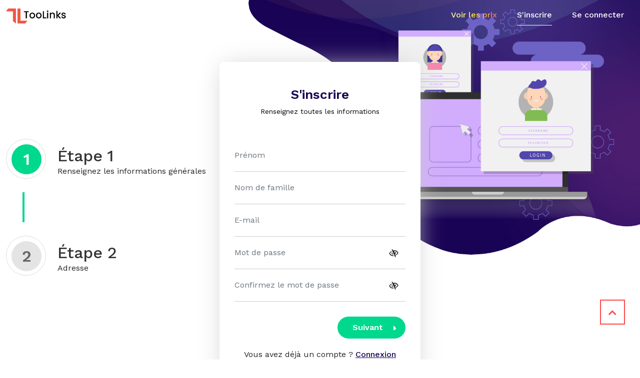

--- FILE ---
content_type: text/html; charset=UTF-8
request_url: https://www.toolinks.fr/register
body_size: 3271
content:

<!DOCTYPE html>
<html lang="fr">
<head>
    <title>:: TooLinks : Découvrez le Netlinking autrement ::     S&#039;inscrire
</title>
    <meta http-equiv="Content-Type" content="text/html; charset=utf-8" />
    <meta name="viewport" content="width=device-width, initial-scale=1.0" />
    <meta http-equiv="X-UA-Compatible" content="ie=edge" />
    <meta name="description" content="Pour votre netlinking, TooLinks vous propose de publier sur un catalogue riche de plusieurs centaines de blogs.">
    <meta name="keywords" content="TooLinks.fr">

    <!-- Google Tag Manager -->
    <script>(function(w,d,s,l,i){w[l]=w[l]||[];w[l].push({'gtm.start':
                new Date().getTime(),event:'gtm.js'});var f=d.getElementsByTagName(s)[0],
            j=d.createElement(s),dl=l!='dataLayer'?'&l='+l:'';j.async=true;j.src=
            'https://www.googletagmanager.com/gtm.js?id='+i+dl;f.parentNode.insertBefore(j,f);
        })(window,document,'script','dataLayer','GTM-5NMTM64');</script>
    <!-- End Google Tag Manager -->

    
    <link rel="icon" href="/fav.png" type="image/x-icon"/>
    <link rel="preconnect" href="https://fonts.gstatic.com">
    <link href="https://fonts.googleapis.com/css2?family=Work+Sans:wght@300;400;500;600;800&display=swap" rel="stylesheet">

    <link rel="stylesheet" href="https://use.fontawesome.com/releases/v5.6.3/css/all.css">
    <link rel="stylesheet" href="/css/bootstrap.css">
    <link rel="stylesheet" href="/css/owl.carousel.css">
    <link rel="stylesheet" href="/css/owl.theme.default.css">
    <link rel="stylesheet" href="/css/main.css">
    <link rel="stylesheet" href="/css/animate.css">
    <link rel="stylesheet" href="/css/responsive.css">

    
    </head>
<body>
    <!-- Google Tag Manager (noscript) -->
    <noscript><iframe src="https://www.googletagmanager.com/ns.html?id=GTM-5NMTM64"
                      height="0" width="0" style="display:none;visibility:hidden"></iframe></noscript>
    <!-- End Google Tag Manager (noscript) -->


    
    

<nav class="navbar navbar-expand-lg navbar-light">
    <div class="container">
        <div class="logo">
            <a class="navbar-brand" href="/"><img src="/images/logo.png" alt="logo" class="img-fluid"></a>
        </div>

        <button class="navbar-toggler" type="button" data-bs-toggle="collapse" data-bs-target="#navbarfix" aria-controls="navbarfix" aria-expanded="false" aria-label="Toggle navigation">
            <span class="navbar-toggler-icon"></span>
        </button>


        <div class="collapse navbar-collapse" id="navbarfix">
            <ul class="navbar-nav ms-auto">
                                

                                    <li class="nav-item">
                        <a class="nav-link  plans-prices-top-btn  "
                                             href="/plans-prix">
                            Voir les prix
                        </a>
                    </li>
                
                                    <li class="nav-item"><a class="nav-link  active "
                                             href="/register">
                            S&#039;inscrire</a></li>
                
                                    <li class="nav-item"><a class="nav-link "
                                              href="/login">
                            Se connecter</a></li>
                            </ul>
        </div>
    </div>
</nav>

            
    
    <section class="pargon-banner pxm "     style="background: url('/images/register.jpg')no-repeat;background-size:65%;background-position: right top;"




 >
        <div class="container">
                <div class="row align-items-center">
        <div class="col-md-12 col-xl-4">

            <div class="left-tab">
                <div class="left-area">
                    <div class="box active-step">
                        <p>1</p>
                    </div>
                </div>
                <div class="right-area">
                    <div class="box">
                        <h2>Étape 1</h2>
                        <p>Renseignez les informations générales</p>
                    </div>
                </div>
            </div>
            <div class="line"></div>

            <div class="left-tab div-n">
                <div class="left-area">
                    <div class="box ">
                        <p>2</p>
                    </div>
                </div>
                <div class="right-area">
                    <div class="box">
                        <h2>Étape 2</h2>
                        <p>Adresse</p>
                    </div>
                </div>
            </div>


        </div>

        <div class="col-md-12 col-xl-4">
            <div class="register-pro">
                <h3>S&#039;inscrire</h3>
                <p>Renseignez toutes les informations</p>

                
                <form name="registration_form" method="post" action="/register" class="forgot-password">
                                            <div class="form-group">
                            <input type="text" id="registration_form_firstName" name="registration_form[firstName]" required="required" class="form-control inputds" placeholder="Prénom" />
                            
                        </div>
                        <div class="form-group">
                            <input type="text" id="registration_form_secondName" name="registration_form[secondName]" class="form-control inputds" placeholder="Nom de famille" />
                            
                        </div>
                        <div class="form-group">
                            <input type="email" id="registration_form_email" name="registration_form[email]" required="required" class="form-control inputds" placeholder="E-mail" />
                            
                        </div>
                        <div class="form-group password-group">
                            <i class="far fa-eye fa-eye-slash eye togglePassword"></i>
                            <input type="password" id="registration_form_password_first" name="registration_form[password][first]" required="required" class="form-control password-eye inputds" placeholder="Mot de passe" />
                        </div>
                        <div class="form-group password-group">
                            <i class="far fa-eye fa-eye-slash eye togglePassword"></i>
                            <input type="password" id="registration_form_password_second" name="registration_form[password][second]" required="required" class="form-control password-eye inputds" placeholder="Confirmez le mot de passe" />
                            
                        </div>
                    
                    





                    

<div class="craue_formflow_buttons craue_formflow_button_count_1">
                        <button class="btn-green"

                                        type="submit" class="craue_formflow_button_last"
                >
                <span class="link">

                    
                        
                    
                    Suivant
                    
                                                                                    </span> <i class="fas fa-sort-up"></i>
                                                    
                    
            </button>
        
            
            
    

</div>

                    <div class="servicestr"> Vous avez déjà un compte ? <a href="/login">Connexion</a> </div>

                <input type="hidden" id="registration_form_flow_registration_instance" name="flow_registration_instance" value="sohiwEN8Ii" /><input type="hidden" id="registration_form_flow_registration_step" name="flow_registration_step" value="1" /><input type="hidden" id="registration_form__token" name="registration_form[_token]" value="36f0a.pFbELtOAd410Rq0UVCHoWXAaZvIvRDc7z8GfWUn1r38.0geOGLLkAOotHNxVAFeiIDd_CMthdg5jl_P3aiSwlyf0EJx0ktBC2RoMlQ" /></form>
            </div>
        </div>

    </div>

        </div>
    </section>

    
    

<footer class="footer pxm" style="background: url('/images/footer-bg.jpg')no-repeat;background-size:cover;">
    <div class="container">

        
        <div class="row ">
            <div class="col-md-6 col-lg-3">
                <div class="footerbox">
                    <h4 class="titlefooter">Contactez-nous</h4>
                    <p>Si vous avez des questions ou besoin d’aide, n’hésitez pas à envoyer un message à notre équipe.</p>
                </div>
            </div>

                            <div class="col-md-6 col-lg-3">
                    <div class="footerbox">
                        <h4 class="titlefooter">À propos de nous</h4>
                        <ul class="footernav">
                                                             <li><a href="https://www.toolinks.fr/blog/about-us">Toolinks</a></li>
                                                             <li><a href="https://www.toolinks.fr/blog/cgu">Conditions générales d&#039;utilisation</a></li>
                                                    </ul>
                    </div>
                </div>
            
                            <div class="col-md-6 col-lg-3">
                    <div class="footerbox">
                        <h4 class="titlefooter">Lire notre FAQ</h4>
                            <ul class="footernav">
                                                                    <li><a href="https://www.toolinks.fr/blog/faq-reponses-questions">FAQ. Réponses aux questions les plus fréquemment posées</a></li>
                                                            </ul>
                    </div>
                </div>
            
            <div class="col-md-12">
                <div class="Toolinks-footer-b">
                    <p>© 2026 TooLinks © Copyright - Tous droits réservés. www.toolinks.fr</p>
                </div>
            </div>
        </div>


    </div>
</footer>    
   <script>

   (function(d, w, c) {
     w.ChatraID = 'wDPSq92HzaRMrdsfc';
     var s = d.createElement('script');
     w[c] = w[c] || function() {
      (w[c].q = w[c].q || []).push(arguments);
     };
     s.async = true;
     s.src = 'https://call.chatra.io/chatra.js';
     if (d.head) d.head.appendChild(s);
   })(document, window, 'Chatra');

          window.ChatraSetup = {
           /* current user’s generated string */
           clientId: 'YTc4ZGI3MGMyYTU1OWNmOTdmMTRjYjIzOTRjMTE4ZGU='
       };
   
  </script>

    <div class="wraperbtnscroll">
        <a href="#" class="scrollup" style="display: inline;"><i class="fas fa-chevron-up"></i></a>
    </div>

    <!--js Lib-->
    <script src="//ajax.googleapis.com/ajax/libs/jquery/3.4.1/jquery.min.js"></script>

    <script src="/js/bootstrap.js" type="text/javascript"></script>
    <script src="/js/owl.carousel.js" type="text/javascript"></script>
    <script src="/js/wow.js" type="text/javascript"></script>
    <script src="/js/custom.js" type="text/javascript"></script>
    <script src="/js/bootstrap.min.js"></script>

        <script>
        $(document).ready(function(){

           
                            // password-eyes
                $('.togglePassword').on('click',function (e) {
                    let password = $(this).parent().find('.password-eye').eq(0);
                    const type = $(password).attr('type') === 'password' ? 'text' : 'password';
                    $(password).attr('type', type);
                    this.classList.toggle('fa-eye-slash');
                });
            
            

        });
    </script>

    </body>
</html>


--- FILE ---
content_type: text/css
request_url: https://www.toolinks.fr/css/owl.theme.default.css
body_size: 747
content:
/**
 * Owl Carousel v2.3.4
 * Copyright 2013-2018 David Deutsch
 * Licensed under: SEE LICENSE IN https://github.com/OwlCarousel2/OwlCarousel2/blob/master/LICENSE
 */
/*
 *  Default theme - Owl Carousel CSS File
 */
.owl-theme .owl-nav {
  margin-top: 10px;
  text-align: center;
  -webkit-tap-highlight-color: transparent; }
  .owl-theme .owl-nav [class*='owl-'] {
    color: #FFF;
    font-size: 14px;
    margin: 5px;
    padding: 4px 7px;
    background: #D6D6D6;
    display: inline-block;
    cursor: pointer;
    border-radius: 3px; }
    .owl-theme .owl-nav [class*='owl-']:hover {
      background: #869791;
      color: #FFF;
      text-decoration: none; }
  .owl-theme .owl-nav .disabled {
    opacity: 0.5;
    cursor: default; }

.owl-theme .owl-nav.disabled + .owl-dots {
  margin-top: 10px; }

.owl-theme .owl-dots {
  text-align: center;
  -webkit-tap-highlight-color: transparent;
}
.owl-theme .owl-dots .owl-dot {
  display: inline-block;
  zoom: 1;
  background: transparent;
}
.owl-theme .owl-dots .owl-dot:focus{
outline: none;
border: none;
}
.owl-theme .owl-dots .owl-dot span {
  width:10px;
  height:10px;
  margin: 5px;
  background: #dfdfdf;
  border:2px solid #dfdfdf;
  background: #dfdfdf;
  transition: 0.5s;
  display: block;
  -webkit-backface-visibility: visible;
  transition: opacity 000ms ease;
  border-radius: 999px;
  position: relative; 
}
.owl-theme .owl-dots .owl-dot.active span, .owl-theme .owl-dots .owl-dot:hover span {
  width:10px;
  height: 10px;
  background: #000;
  border:1px solid #000;
}
/*.owl-theme .owl-dots .owl-dot.active span::after, .owl-theme .owl-dots .owl-dot:hover span::after {
    content: '';
    width: 20px;
    height: 20px;
    border-radius: 100%;
    border: 2px solid #008bdc;
    position: absolute;
    top: -6px;
    left: -6px;
    right: 0;
    margin: auto;
    z-index: -1;
}
.owl-theme .owl-dots .owl-dot span::after {
    content: '';
    width: 20px;
    height: 20px;
    border-radius: 100%;
    border: 2px solid #000;
    position: absolute;
    top: -7px;
    left: -7px;
    right: 0;
    margin: auto;
    z-index: -1;
}*/
.owl-theme .owl-dots{
  margin-top: 10px !important;
}


--- FILE ---
content_type: text/css
request_url: https://www.toolinks.fr/css/main.css
body_size: 6606
content:
* {
    margin: 0;
    padding: 0;
    -webkit-box-sizing: border-box;
    -moz-box-sizing: border-box;
    -ms-box-sizing: border-box;
    -o-box-sizing: border-box;
    box-sizing: border-box;
    font-family: 'Work Sans', sans-serif;
    font-style: normal;
    font-weight: 400;
}

html{
    scroll-behavior: smooth;
    font-size: 100%;
    /*zoom: 90%;*/
    /** TODO Implement for FF **/
    /*-moz-transform: scale(0.85);*/
    /*-moz-transform-origin: top center;*/
}
a {
    text-decoration: none;
    -webkit-transition: all .5s ease-in-out;
    -moz-transition: all .5s ease-in-out;
    -o-transition: all .5s ease-in-out;
    transition: all .5s ease-in-out;
}
:focus {
    outline: -webkit-focus-ring-color auto 0px;
}
.btn-info{
    color: #ffffff;
}
.animatedParent {
    overflow: hidden;
}
a:hover {
    text-decoration: none;
}

h1, h2, h3, h4, h5, h6 {
    margin: 0;
    font-family: 'Work Sans', sans-serif;
    font-weight: 800;
    font-style: normal;
    padding: 1rem 0;
}

p {
    margin: 0;
    font-family: 'Work Sans', sans-serif;
    font-style: normal;
    font-weight: 400;
    padding-top:1rem;
}

ul {
    margin: 0;
    padding: 0;
    list-style: none;}

ul li {
    margin: 0;
    padding: 0;
    font-family: 'Work Sans', sans-serif;
    font-style: normal;
    outline: none;
    border: none;
}
ul li:focus{
  outline: none;
  border: none;
}
.pxm{
  padding: 4rem 0px;
}

span{
    font-family: 'Work Sans', sans-serif;
}
.sticky-header {
    position: fixed !important;
    padding:15px 0 !important;
    top: 0 !important;
    z-index: 999 !important;
    width: 100% !important;
    left: 0 !important;
    right: 0 !important;
    margin: auto !important;
    background: linear-gradient(to right, #fff 50%, #31175e 50%) !important;
    border: none !important;

}

@keyframes transi {
  0% {
    opacity: 0;
  }
  100% {
    opacity: 1;
  }
}


ul.navbar-nav li ul.dropdown-menu li
{
    padding-left: 0 !important;
    padding-right: 0 !important;
}

/***************Navbar Header*****************/
.logo{
    width: 120px;
}

.logo a{
    text-transform: uppercase;
    font-size: 21px;
    padding: 10px 0;
    color: #fff;
    font-weight: bold;
}
.logo small {
    white-space: nowrap;
    font-size: 11px;
}
.navbar-light{
    background: #0000;
    position: fixed;
    width: 100%;
    z-index: 9;
    padding: 0;
     -webkit-transition: all 0.5s ease-in-out;
    -moz-transition: all 0.5s ease-in-out;
    -o-transition: all 0.5s ease-in-out;
    transition: all 0.5s ease-in-out;
}
.navbar-expand-lg .navbar-nav .nav-item {
    padding: 0;
}
.navbar-expand-lg .navbar-nav .nav-link {
    margin:10px 20px;
    color: #fff;
    font-size:16px;
    font-weight: 500; padding-right:0px; padding-left:0px;
}
.navbar-light .navbar-nav .nav-link:hover, .navbar-light .navbar-nav .nav-link:focus {
   color: #fff;
   border-bottom:1px solid #fff;
   text-decoration:none;
   transition: 0.75s;
   opacity: 0.9;
}
.navbar-light .navbar-nav .show > .nav-link, .navbar-light .navbar-nav .active > .nav-link, .navbar-light .navbar-nav .nav-link.show, .navbar-light .navbar-nav .nav-link.active {
    color: #fff; border-bottom:1px solid #fff; text-decoration:none;
    opacity: 1;
}
.language .btn-secondary, .language .btn-secondary:hover {
    background-color: transparent !important;
    color: #180354 !important;
    font-weight: 600;
    border: 1px #180354 solid;
    margin: 0px 0px 0px 25px;
}

.navbar-light .language .dropdown-menu{
    background:#f6f6f6;
    padding: 0;
    border-radius: 0;
}

.navbar-light .language .dropdown-menu .dropdown-item{
    color: #180354 !important;
    font-weight: 600;
    font-size: 16px;
}

.dropdown-menu {
    background:#f6f6f6;
    padding: 0;
    border-radius: 0;
}
.navbar-light .dropdown-menu .dropdown-item{
    color: #fff;
    font-weight: 500;
    padding: 10px;
    font-size: 26px;
}
.navbar-light .dropdown-menu .dropdown-item:last-child{border: none;}
.navbar-light .nav-item .dropdown-menu .dropdown-item.active,
.navbar-light .dropdown-menu .dropdown-item:hover,
.navbar-light .dropdown-menu .dropdown-item:focus {
    color: #fff !important;
    text-decoration: none;
    background-color: #e60000;
}
.dropdown-toggle::after {
    color: #ff9933;
    border: 0 !important;
    border-top: 0em solid;
    margin-top: 0;
    position: relative;
    top: 0;
    vertical-align: 0;
    font-size: 15px;
}
button:focus {
    outline: 0px dotted;
    outline: 0px auto -webkit-focus-ring-color;
}

.plans-prices-top-btn
{
    /*text-transform: uppercase;*/
    background-image: linear-gradient(
            -225deg,
            #FFFFFF 0%,
            #FFF434 29%,
            #ff1361 67%,
            #ffffff 100%
    );
    background-size: auto auto;
    background-clip: border-box;
    background-size: 200% auto;
    color: #fff;
    background-clip: text;
    text-fill-color: transparent;
    -webkit-background-clip: text;
    -webkit-text-fill-color: transparent;
    animation: textclip 2s linear infinite;
    display: inline-block;
    font-size: 190px;
}

@keyframes textclip {
    to {
        background-position: 200% center;
    }
}

/** HomePage Demo **/
.demo-homepage-modal .modal-header{
    color: #f15945;
    padding: 0px 1rem;
}
.demo-homepage-modal .modal-header h5{
    font-size: 1.5rem;
}
.demo-homepage-modal .bootbox-close-button{
    background: transparent;
    border: none;
    font-size: 1.5rem;
}
/**********************/
.banner-content h4{
    color: #180354;
    font-size: 30px;
    padding-bottom: 0;
    font-weight: 600;
    letter-spacing: 3px;
}
.banner-content h1{
    color: #f15945;
    font-size: 50px;
    padding-top: 0;
    line-height: 60px;
}
.banner-content p{
    color: #050505;
    font-size: 16px;
    padding-top: 0;
}
.info-pro{
    width: 100%;
    margin-top: 150px;
    background: #fff;
    box-shadow: 0px 0px 49px -10px #ccc;
    padding: 50px 30px;
    border-radius: 9px;
    text-align: center;
}
.info-pro h3{
    font-size: 36px;
    color: #180354;
    padding: 0;
    font-weight: 600;
}
.info-pro p{
    font-size: 18px;
    color: #050505;
    padding-top: 0;
}
.inputds{
    border: none;
    border-bottom: 1px solid #ccc;
    border-radius: 0;
    font-size: 16px;
    padding:20px 20px 20px 0;
    height: auto;
}
.form-row {
    display: flex;
    flex-wrap: wrap;
    margin-right: -5px;
    margin-left: -5px;
}
.form-row > [class*="col-"] {
    padding-right: 5px;
    padding-left: 5px;
}
.form-search {
    margin-bottom: 30px !important;
}
.form-search .reset-filter-button,
.form-search .appliquerfilter-button {
    border: none;
}
table.dataTable.user-blogs-table .sorting {
    padding: 0 0 0 15px;
}
table.dataTable.user-blogs-table .sorting::after {
    display: none;
}
table.dataTable.user-blogs-table .sorting a {
    display: block;
    padding: 15px 0;
    font-weight: 600;
    font-size: 14px;
    color: #000;
    white-space: nowrap;
}
table.dataTable.user-blogs-table .sorting a::after {
    position: relative;
    display: inline-block;
    margin: 0 0 0 5px;
    vertical-align: middle;
    font-family: 'GLYPHICONS Halflings';
    color: #000;
    font-size: 14px;
    opacity: 1;
    content: "\e150";
}
table.dataTable.user-blogs-table .sorting a span,
table.dataTable.user-blogs-table .sorting a i {
    display: none !important;
    float: none !important;
}
table.dataTable.user-blogs-table .sorting a.asc::after {
    content: "\e155";
}
table.dataTable.user-blogs-table .sorting a.desc::after {
    content: "\e156";
}
/*.form-search .select2.select2-container {*/
/*    display: block;*/
/*    width: 100%;*/
/*    padding: 0.375rem 0.75rem;*/
/*    font-size: 1rem;*/
/*    font-weight: 400;*/
/*    line-height: 1.5;*/
/*    color: #212529;*/
/*    background-color: #fff;*/
/*    background-clip: padding-box;*/
/*    border: 1px solid #ced4da;*/
/*    -webkit-appearance: none;*/
/*    -moz-appearance: none;*/
/*    appearance: none;*/
/*    border-radius: 0.25rem;*/
/*    transition: border-color 0.15s ease-in-out, box-shadow 0.15s ease-in-out;*/
/*}*/
/*.form-search .select2.select2-container.select2-container--default .select2-selection--single {*/
/*    height: auto;*/
/*    background: transparent;*/
/*    border: none;*/
/*    font-size: 16px;*/
/*    line-height: 24px;*/
/*}*/
/*.form-search .select2.select2-container.select2-container--default .select2-selection--single .select2-selection__arrow {*/
/*    height: 24px;*/
/*    margin-top: -12px;*/
/*    top: 50%;*/
/*}*/
/*.form-search .select2.select2-container.select2-container--default .select2-selection--single .select2-selection__rendered {*/
/*    padding: 0;*/
/*    line-height: 24px;*/
/*}*/
/*.form-search .select2.select2-container.select2-container--default .selection {*/
/*    line-height: 1px;*/
/*}*/
/*.form-search .select2.select2-container.select2-container--default .select2-selection--multiple {*/
/*    background: transparent;*/
/*    border: none;*/
/*    min-height: 24px;*/
/*    font-size: 16px;*/
/*}*/
/*.form-search .select2.select2-container.select2-container--default .select2-selection--multiple ul {*/
/*    display: flex;*/
/*    gap: 5px;*/
/*    align-items: flex-start;*/
/*}*/
/*.form-search .select2.select2-container.select2-container--default .select2-selection--multiple ul li:not(.select2-selection__choice) {*/
/*    border: none;*/
/*    padding: 0;*/
/*    background: transparent;*/
/*    color: inherit;*/
/*    margin: 0;*/
/*    border-top-right-radius: 0;*/
/*    border-bottom-right-radius: 0;*/
/*    display: block;*/
/*    font-size: inherit;*/
/*    line-height: 24px;*/
/*}*/
/*.form-search .select2.select2-container.select2-container--default .select2-selection--multiple .select2-selection__choice {*/
/*    margin: 0;*/
/*    border: none;*/
/*    color: #000;*/
/*    line-height: 24px;*/
/*}*/
/*.form-search .select2.select2-container.select2-container--default .select2-search__field {*/
/*    margin: 0;*/
/*}*/
.form-control:focus {
    color: #000;
    background-color: #fff;
    border-color: #ccc;
    outline: 0;
    box-shadow: 0 0 0 0rem #0000;
}
.btn-green{
    border: none;
    color: #fff;
    font-weight: 600;
    background: #00d88e;
    font-size: 16px;
    padding: 10px 60px;
    display: inline-block;
    border-radius: 999px;
    margin-top: 30px;
    transition: ease-in-out 0.3s;
}
.btn-green:hover{
    box-shadow: 0px 3px 15px -5px #00d88e;
}
.btn-green i{
    transform: rotate(90deg);
    position: relative;
    left: 36px;
}

.btn-red{
    border: none;
    color: #fff;
    font-weight: 600;
     font-size: 18px;
    padding: 10px 60px;
    background: #fd4a4a;
    box-shadow: 0px 0px 49px -10px #fd4a4a;
    display: inline-block;
    border-radius: 999px;
    margin-top: 30px;
}
.btn-red i{
    transform: rotate(90deg);
    position: relative;
    left: 36px;
}

.servicestr{
    padding-top: 20px !important;
}
/***************************/
.wraper-nationwide{
    background: url('../images/bg-1.jpg')no-repeat;
    background-size: 36%;
    background-position: left top;
}
.grid{
    display:flex;
    justify-content: space-between;
    align-items: center;
}
.software-sl{
    width: 220px;
    background: #fff;
    padding:40px 20px;
    text-align: center;
    border-radius: 15px;
    position: relative;
    box-shadow: 0px 0px 49px -10px #ccc;
    margin:50px 10px;
}
.software-sl h4{
    font-size: 18px;
    font-weight:600;
    color: #180354;
}
.btn-links{
   position: absolute;
   bottom: 0;
   right: -17px;
}
.btn-links a{
    width: 40px;
    height: 40px;
    line-height: 40px;
    text-align: center;
    font-size: 18px;
    color: #fff;
    background: #f55641;
    display: inline-block;
    border-radius: 999px;
    position: relative;
    z-index: 2;
}
.btn-links::after{
    content: "";
    width: 50px;
    height: 58px;
    background: url(../images/btn-effects.png)no-repeat;
    background-size: 17px;
    position: absolute;
    top: -7px;
    left: -5px;
}
.rightbx .software-sl:nth-of-type(1) .btn-links::after{
    transform: rotate(-90deg);
    top: -9px;
    left: -4px;
}
.rightbx .software-sl:nth-of-type(2) .btn-links::after{
    transform: rotate(180deg);
    top: -9px;
}

.sl-soft p{
    color: #999999;
    font-size: 20px;
    font-weight: 600;
}
.sl-soft h2{
    color: #180354;
    font-size: 32px;
    font-weight: 580;
}
.sl-soft h4{
    /*color: #180354;*/
    font-size:20px;
    color: #000000;
    position: relative;
    font-weight: normal;
    font-family: "Helvetica Neue", Helvetica, Arial, sans-serif;
}
.sl-soft h4::after{
    display: none;
    content: "";
    width: 131px;
    height: 2px;
    background: #f55641;
    position: absolute;
    top: 32px;
    margin-left: 20px;
}
/****************************/
.digital-markets p{
    color: #fff;
    font-size: 16px;
}
.digital-markets h2{
    color: #fff;
    font-size: 32px;
    font-weight: 580;
}
.btn-box a{
    border: none;
    color: #fff;
    font-weight: 600;
    font-size: 16px;
    padding: 10px 60px;
    display: inline-block;
    border-radius: 999px;
    margin-top: 30px;
}
.btn-box a.red{
    background: #fd4a4a;
    transition: 0.5s;
}
.wraper-digital-ma .btn-box a.red:hover{
    box-shadow: 0px 0px 39px -10px #FFFFFF;
}
.btn-box a.blue{
   background: #00d88e;
   cursor: pointer;
   box-shadow: 0px 0px 19px -10px #00d88e;
   transition: 0.5s;
}
.btn-box a.blue:hover{
   box-shadow: 0px 0px 39px -10px #00d88e;
}
.wraper-digital-ma .btn-box a.blue:hover{
    box-shadow: 0px 0px 49px -10px #FFFFFF;
}
.btn-box a i {
    transform: rotate(90deg);
    position: relative;
    left: 36px;
}
/******************/
.wraper-digital-ma{
    padding-top: 150px;
}
.marketing-services{
    width: 100%;
    border: 2px solid #f55641;
    padding:30px;
    border-radius: 9px;
    margin-top: 50px;
}
.marketing-services:hover{
    border-color: #fff;
    background: linear-gradient(to bottom, #390d53, #de404b);
}
.marketing-services:hover img{
    filter: brightness(0) invert(1);
}
.marketing-services:hover h4,
.marketing-services:hover p{
    color: #fff;
}
.marketing-services:hover a{
    color: #fff;
}
.marketing-services:hover i{
    background: #fff;
    border-color: #fff;
}
.marketing-services:hover .icon-services:after{
    background: #fff;
}
.marketing-services .icon-services{
    min-height: 108px;
}
.icon-services{
    position: relative;
}
.icon-services:after{
    content: "";
    width: 120px;
    height: 2px;
    background: #f55641;
    position: absolute;
    top: 45px;
    right: 0;
}
.marketing-services h4{
    color: #fd4a4a;
    font-size: 19px;
}
.marketing-services p{
    color: #fd4a4a;
    font-size: 16px;
    font-weight:400;
    min-height: 112px;
}
.marketing-services a{
    color: #fd4a4a;
    font-size: 14px;
    margin-top: 20px;
    display: inline-block;
}
.marketing-services i{
    color: #fd4a4a;
    font-size: 18px;
    width: 40px;
    height: 40px;
    line-height: 35px;
    text-align: center;
    border: 2px solid;
    border-radius: 999px;
}
.contactusp p{
    color: #fff;
    font-size: 16px;
    font-weight: 600;
    text-align: center;
    padding-top: 30px;
}
.contactusp a{
    font-weight: 600;
    color: #00d88e !important;
}
/*************************/
.essentials-cn p{
    color: #999999;
    font-size:18px;
    font-weight: 600;
}
.essentials-cn h4{
    color: #180354;
    font-size:26px;
}
.guest-cn{
    width: 48%;
}
.icon-pic-text{
    display: flex;
    justify-content: flex-start;
    align-items: center;
}
.icon-pic-text img{
    width: 120px;
}
.icon-pic-text h4{
    font-size:20px;
    color: #180354;
}
.guest-cn p{
    color: #999999;
    font-size: 18px;
    padding-top: 0px;
}
.wraper-line{
    position: relative;
}
.line-drowing{
    position: absolute;
    top: -150px;
}
/*************************/
.wraper-toolinks-Exp{
    margin-top: 220px;
}
.toolinks-cn h4{
    color: #999999;
    font-size:18px;
    font-weight: 600;
}
.toolinks-cn h2{
     color: #180354;
    font-size: 26px;
    padding-top: 0;
}
.toolinks-cn p{
    color: #999999;
    font-size:18px;
    padding-top: 0px;
}
.toolink-grids,
.counter-bx{
    display: flex;
    justify-content: space-between;
    align-content: center;
}
.counter-bx{
    width: 33%;
    margin-top: 50px;
    border-right: 1px solid #ccc;
    padding: 0 19px;
}
.counter-bx:last-child{
    border: none;
}
.cn-ct p{
    color: #180354;
    font-size: 16px;
    font-weight: 500;
    padding: 0;
}
.cn-ct h4{
    color: #180354;
    font-size: 42px;
    padding: 0;
}
.cn-ct{width: 69%;}
.icons{
    width: 45px;
}

/**********************/
.testimoniasl-cn{
    padding-top: 45px;
}
.testimonials p{
    color: #999999;
    font-size: 18px;
}
.testimonials h2{
    color: #180354;
    font-size: 26px;
}
.carousel-clients{
    display: flex;
    justify-content: space-between;
    align-content: flex-start;
    margin-top: 20px;
}
.quote{
    width: 180px;
}
.quote img{
    width: 100%;
}
#testimonials{
    width: 67%;
}
.item-cn p{
    color: #999999;
    font-size: 18px;
    font-weight: 500;
}
.item-cn h4{
    color: #180354;
    font-size: 22px;
    font-weight: 550;
}
.item-cn h4 span{
    color: #999999;
    font-size: 18px;
    display: inherit;
    font-weight: 500;
}
#testimonials .owl-nav{position: absolute;}
#testimonials .owl-next, .owl-prev{background: transparent !important;color: #f77021 !important;font-size: 21px !important;}
#testimonials .owl-next:hover, .owl-prev:hover{color: #f77021;}
/***********************/
.footerlogo{
    margin-top: 200px;
}
.grid-ft{
    display: flex;
    justify-content: space-between;
    align-content: center;
    margin-top: 165px;
}
.toolinks-signup{
    width: 70%;
}
.toolinks-signup h4{
    font-size: 26px;
    color: #fff;
}
.toolinks-signup p{
    color: #fff;
    font-size: 18px;
    margin-top: 0;
}
.signup-btn a{
    border: none;
    color: #fff;
    font-weight: 600;
    font-size: 16px;
    padding: 10px 35px;
    display: inline-block;
    border-radius: 999px;
    margin-top: 30px;
    background: #00d88e;
    transition: 0.5s;
}
.signup-btn a:hover{
    box-shadow: 0px 0px 49px -10px #00d88e;
}
.row.border-top{margin-top: 100px;}
.footerbox{
    margin-top: 85px;
}
.titlefooter{
    font-size: 20px;
    color: #fff;
    font-weight: 600;
}
.footerbox p{
    color: #fff;
    font-size: 14px;
    margin: 0;
    padding-top: 0px;
}
.location a{
    color: #fd4a4a;
    font-size: 18px;
    font-weight: 600;
    display:inline-block;
    padding: 15px 0;
}
.location p{
    opacity: 0.5;
}
.socials-net li{
    display: inline-block;
}
.socials-net li a{
    width: 40px;
    height: 40px;
    line-height: 40px;
    background: #fd4a4a;
    text-align: center;
    border-radius: 999px;
    color: #000;
    margin: 10px;
    display: inline-block;;
}
.footernav li a{
    color: #fff;
    font-size: 16px;
    opacity: 0.5;
    display: inline-block;
    /*padding: 10px 0;*/
}
.footernav li a:hover{
    opacity: 1.0;
    text-decoration: underline;
}
.Toolinks-footer-b{
    margin-top: 40px;
    text-align: center;
}
.Toolinks-footer-b p{
    font-size: 14px;
    margin: 0;
    color: #fff;
    opacity: 0.5;
}
/*forgotpassword*/
.forgot-pro{
    width: 100%;
    margin-top: 150px;
    background: #fff;
    box-shadow: 0px 0px 49px -10px #ccc;
    padding: 50px 30px;
    border-radius: 9px;
    text-align: center;
}

.forgot-pro h3{
    font-size: 26px;
    color: #180354;
    padding: 0;
    font-weight: 570;
}
.forgot-pro p{
   font-size: 14px;
   color: #050505;
   padding-top: 8px;
}
.forgot-pro .forgot-password-block{
    margin-top: 15px;
}
.forgot-pro .captcha_image{
    margin-bottom: 7px;
}
.forgot-pro .error-group-block{
    margin-top: 20px;
}
/**
 Blog
*/
.article-page{
    margin: 100px 0px 0px 0px;
    background: #fff;
    box-shadow: 0px 0px 49px -10px #ccc;
    padding: 50px 30px;
    border-radius: 9px;
    text-align: justify;
}

.article-page h3{
    color : #31175e;
}

.article-page ul{
    list-style: disc;
    padding-left: 2rem;
}


/**
 User Dashboard
 */

.app .app-card.inner-page{
    padding: 34px 30px 24px 30px;
}

.app .app-card.inner-page .form-group{
    margin-bottom: 20px;
}

.dashboard .pargon-banner{
    min-height: 700px;
}

.homepage-pargon{
    padding-bottom: 0px;
}

.homepage-pargon-top{
}

.pargon-banner i{
    font-style: italic;
}

.pargon-banner small{
    font-size: 85%;
}

.dashboard .container .inner-container{
    margin: 150px 0px 0px 0px;
    background: #fff;
    box-shadow: 0px 0px 49px -10px #ccc;
    padding: 50px 30px;
    border-radius: 9px;
    text-align: center;
}

.app-card.inner-page .breadcrumb{
    border-bottom: 1px solid #cfd0d1;
    padding: 0 0 15px 0;
    margin-bottom: 30px;
}

.app-card.inner-page .breadcrumb a{
    color: #4de0ae;
}

.app-card.inner-page .breadcrumb .separator {
    margin: 2px;
}

/** /guest-post-blog-edit/ **/
.modal-backdrop{
    width: 100% !important;
    height: 100% !important;
}
.modal-backdrop-full-page{
    width: 100% !important;
    height: 100% !important;
}

.app-card.inner-page .blog-info{
    margin: 0px 0px 15px 0px;
}
.app-card.inner-page .blog-info .blog-data{
    margin: 0px 0px 5px 0px;
}
.app-card.inner-page .blog-info .blog{
    background: #FD4A4A;
    box-shadow: 0px 0px 2px #fd4a4ab3;
    border-radius: 10px;
    color: #ffffff;
    padding: 2px 7px 2px 7px;
    display: inline-block;
}
.app-card.inner-page .blog-info .remote-url{
    background: #000000;
    border-radius: 10px;
    color: #ffffff;
    padding: 2px 7px 2px 7px;
    display: inline-block;
}
.app-card.inner-page .blog-info .remote-url-link{
   display: inline-block;
   margin-left: 10px;
}
.app-card.inner-page .blog-info .published-at{
    font-style: italic;
}

.app-card.inner-page .blog-info .blog-data.reject-reason span{
    color: #FF0000;
    font-weight: 550;
}

.app-card.inner-page .blog-info .blog-data.reject-reason p{
    padding: 0.5rem;
    border: 1px solid #FF0000;
    border-radius: 5px;
}

.app-card.inner-page .float-post-buttons{
    display: flex;
    align-items: baseline;
    justify-content: end;
}

.app-card.inner-page .btn-update-post{
    /*float: right;*/
    margin-right: 1%;
}

.app-card.inner-page .btn-delete-post {
    float: right;
}

.app-card.inner-page .post-async-block{
    display: flex;
    justify-content: center;
}
.app-card.inner-page .post-async-block span{
    animation: async-status-animation 1.5s steps(24, start) infinite;
    -webkit-animation: async-status-animation 1.5s steps(24, start) infinite;
    opacity: 25%;
    width: 100%;
}
.app-card.inner-page .post-async-block span.publish{color: rgb(168, 52, 191);}
.app-card.inner-page .post-async-block span.update{color: rgb(168, 52, 191);}
.app-card.inner-page .post-async-block span.delete{color: rgb(168, 52, 191);}
.app-card.inner-page .post-async-block span.draft{color: rgb(168, 52, 191);}

.app-card.inner-page #post-async-result{
    font-size: 1rem;
    text-align: center;
}
.app-card.inner-page #post-async-result .success{ color: green;}
.app-card.inner-page #post-async-result .url{
    display: block;
    font-size: 1.1rem;
}
.app-card.inner-page #post-async-result .url a{
    color: #0d6efd;
}
.app-card.inner-page #post-async-result .error{ color: #FF0000;}


/** /guest-post-blogs/ **/

.user-posts-list .specific-blog{
    font-size: 16px;
}


.user-posts-list .header-block{
    display: flex;
    justify-content: space-between;
    align-items: baseline;
}

.user-posts-list .header-block .btn-publish{

}

.user-posts-table td.actions{
    text-align: right;
}

.user-posts-table .btn{
    margin-bottom: 5px;
}
.user-posts-table .btn.btn-info{
    color: #ffffff;
}
.user-posts-table .status{
}
.user-posts-table .status-published,
.user-posts-table .status-scheduled
{
    color: green;
}
.user-posts-table .status-deleted-by-admin{
    color: #FF0000;
}
.user-posts-table .status-scheduled .scheduled-date{
    color: #000000;
    border-bottom: 1px solid #000000;
}
.user-posts-table .status-draft{
    color: #827d7d;
    font-style: italic;
}
.user-posts-table .status-rejected{
    color: #FF0000;
}
.user-posts-table .status.async{
}
.user-posts-table .status.async{
    animation: async-status-animation 1.5s steps(24, start) infinite;
    -webkit-animation: async-status-animation 1.5s steps(24, start) infinite;
    opacity: 50%;
}
.user-posts-table .btn.async-disabled-link,
.guest-post-page .btn.async-disabled-link{
   pointer-events: none;
   color: #ffffff !important;
   cursor: not-allowed;
   opacity: 0.5;
}
.user-posts-list .empty-results{
    text-align: center;
    padding-top: 20px;
    color: #CCCCCC;
}
.userStatusesFilterDropdown,
.userStatusesFilterContainer{
    font-weight: 600;
}
.userStatusesFilterDropdown li{
    font-weight: 600;
}
.userStatusesFilterContainer span,
.userStatusesFilterContainer span span{
    font-weight: 600;
    color: #000000 !important;
}
.user-posts-list .responsive-status-filter{
    margin-bottom: 15px;
    display: none;
}

@keyframes async-status-animation {
    to {
        opacity: 100%;
    }
}
@-webkit-keyframes async-status-animation{
    to {
        opacity: 50%;
    }
}

/** Users' forms **/
.user-info input[type="date"],
           input[type="time"]{
    width: 100%;
}

.user-info .btn.btn-info {
    color: #ffffff;
    margin-bottom: 10px;
}

/*profile*/
.profileinfo-pro{
    width: 100%;
    background: #fff;
    text-align: center;
}
.profileinfo-pro h3{
    font-size: 36px;
    color: #180354;
    padding: 0;
    font-weight: 600;
}
.profileinfo-pro p{
    font-size: 18px;
    color: #050505;
    padding-top: 0;
}
.profile-area{ width:100%; margin:25px 0px 0px 0px; }
.profile-area .profile-pic{ width:100px; height:100px; margin:auto; border:4px solid #fff; box-shadow:0px 0px 12px #ddd; border-radius:100%; }
.profile-area .profile-pic img{ width:100%; height:100px; border-radius:100%;}
.profile-area .profile-success-upload { color: #46eb34;}
.profile-area .upload-picture{ width:118px; margin:auto}
.profile-area .upload-picture label{ font-size:14px;}
.profile-area .delete-btn {color: #fd4a4a;display:inline-block; margin-top: 3px;cursor:pointer;}
.profile-area #profile_file_upload{ margin-top:5px; display:inline-block;}

.edit-form-area{}
.edit-form-area .form-group{ width:50%; float:left; padding-right:35px;}
.no-p{ padding-right:0px !important;}
.edit-form-area .btn-red {padding: 10px 30px;font-size:16px; box-shadow: none; transition: 0.5;}
.edit-form-area .btn-red:hover{
    box-shadow: 0px 3px 22px -5px #fd4a4a;
    color: #ffffff;
}
.edit-form-area .btn-red i{left:6px;}

.edit-form-area .btn-green {padding: 10px 30px;}
.edit-form-area .btn-green i{left:6px;}

/*pick-a-plan-banner*/
.pick-a-plan-banner{ min-height:490px;}
.pick-a-plan-banner .banner-content{ margin-top:45px;}

.plan-area{}
.plan-area .plan-box{width: 100%;
    margin-top:20px;
    background: #fff url(../images/background-image-plan.jpg) no-repeat top center;
    box-shadow: 0px 0px 49px -10px #ccc;
    padding: 50px 30px;
    border-radius: 9px;
    text-align: center;}
.plan-area .plan-box img{}
.plan-area .plan-box h2{ font-weight:500; color:#180354;}
.plan-area .plan-box ul{ margin-bottom:40px;  }
.plan-area .plan-box ul li{ font-size:1.2rem; line-height:36px; text-align:center;}
.plan-area .plan-box ul li a{ padding:10px; color:#666; border-bottom:1px solid #ddd; cursor:pointer}
.plan-area .plan-box ul li a:hover{ background:#00d88e; color:#fff;}
.plan-area .plan-box h3{ margin:0px; padding:0px 0px 10px 0px; color:#180354; font-size:2.5rem;}

.forgot-password{ margin-top:45px;}
.plan-drop-down .dropdown-menu { width: 229px;
    margin: 0px 0px 0px 60px;}

.forgot-password .form-group select{ margin-top:25px; height:40px;}
.forgot-password .form-group .form-date{ margin-top:25px; height:40px; width:100%; border:1px solid #ddd; padding:10px;}
.form-group .form-error{ margin: 10px 0px 10px 0px; color:#FF0000;}
.form-group .form-success{ margin: 10px 0px 10px 0px; color:#00d88e;}

.space-20-right{ margin-right:20px;}

.register-pro{
    width: 100%;
    margin-top:60px;
    background: #fff;
    box-shadow: 0px 0px 49px -10px #ccc;
    padding: 50px 30px;
    border-radius: 9px;
    text-align: center;
}
.register-pro h3{
    font-size: 26px;
    color: #180354;
    padding: 0px 0px 0px 0px;
    font-weight: 600;
}
.register-pro p{
    font-size: 14px;
    color: #050505;
    padding-top: 8px;
}
.register-pro .country-select{
    cursor: pointer;
}
.register-pro .country-select:disabled{
    opacity: 50%;
}
input[type='date']:after {
    color: #000000;
    content: attr(placeholder);
}
.register-pro #register_back_btn i{
    left: 0px;
}
/*.register-pro input[type="date"]::-webkit-calendar-picker-indicator {*/
/*    background: transparent;*/
/*    bottom: 0;*/
/*    color: transparent;*/
/*    cursor: pointer;*/
/*    height: auto;*/
/*    left: 0;*/
/*    position: absolute;*/
/*    right: 0;*/
/*    top: 0;*/
/*    width: auto;*/
/*}*/

.form-group ul li{
   color: #FF0000;
}
.register-pro .agree-terms{
    margin-top: 10px;
}
.register-pro .agree-terms div{
    display:inline-block;
}
.register-pro .servicestr{ padding-top:25px;}

.register-pro .servicestr a{ color:#180354; text-decoration:underline; font-weight:500}
.register-pro .servicestr a:hover{ text-decoration:none}

.register-pro .password-group,
.forgot-pro .password-group{
   position: relative;
}
.register-pro .eye,
.forgot-pro .eye{
   margin-left: -25px;
   cursor: pointer;
   position: absolute;
   left: 100%;
   top: 50%;
   transform: translate(-50%,-50%);
   z-index: 100;
}
.register-pro .craue_formflow_buttons{
  display: flex;
  align-items: center;
  justify-content: space-between;
  flex-direction: row-reverse;
}
.register-pro .btn-green{
  padding: 10px 30px;
}
.register-pro .btn-green i{
  left: 10px;
}
.register-pro .btn-green .link{
   font-weight: 600;
}
.reset-password-form{}
.reset-password-form .errors{margin-top:25px;}

.left-tab { width:100%; display:inline-block}

.left-tab .left-area{ width:80px; float:left; height:80px; border-radius:100%; border:1px solid #ddd; background:#fff; padding:10px;}
.left-tab .left-area .box{ height:60px; width:60px; border-radius:100%;  background:#e4e4e4; color:#666; text-align:center; font-size:2rem;  }
.left-tab .left-area .box p{ margin:0px; padding:0px; line-height:60px;font-weight:600;}
.left-tab .right-area{ width:300px;float:right}
.left-tab .right-area h2 { font-weight:500; color:#333; margin:15px 0px 0px 0px; padding:0px;}
.left-tab .right-area p { margin:0px; padding:0px;}
.line{ width:4px; height:60px; background:#00d88e; display:inline-block;  margin: 20px 0px 20px 33px;}
.link{ color:#fff !important}
.space-80{ height:80px; display:block}
.active-step{ background:#00d88e !important; color:#fff !important;}

.error-page-content{
    margin: 125px 0px 100px 0px;
}
.error-page-content h3{
    font-size: 1.35rem;
}
.error-page-content a{
    display: inline-block;
    color: #000000;
    text-decoration: underline;
}
.loader {
    border: 6px solid #f3f3f3; /* Light grey */
    border-top: 6px solid #3498db; /* Blue */
    border-radius: 50%;
    width: 30px;
    height: 30px;
    display: block;
    margin: 4px auto;
    animation: spin 1s linear infinite;
}
@keyframes spin {
    0% { transform: rotate(0deg); }
    100% { transform: rotate(360deg); }
}
.blog_rules.btn-info {
    margin-top: 5px;
    padding: 2px 4px;
    font-size: 13px;
    line-height: 1.3;
    color: #fff;
}

--- FILE ---
content_type: text/css
request_url: https://www.toolinks.fr/css/responsive.css
body_size: 1767
content:
.scrollup {
    width: 50px;
    height: 50px;
    position: fixed;
    bottom: 70px;
    right: 30px;
    display: none;
    z-index: 9999;
    color: #fd4a4a;
    text-align: center;
    line-height: 50px;
    font-size: 18px;
    border: 2px solid #fd4a4a;
}
.scrollup:hover {
    color: #000;
}

.select2-container {
    width: 100% !important;
}

.video-responsive{
    position: relative;
    padding-bottom: 56.25%;
    padding-top: 30px;
    height: 0;
    overflow: hidden;
    margin: 0 auto;
}

.video-responsive iframe,
.video-responsive object,
.video-responsive embed {
    position: absolute;
    top: 0;
    left: 0;
    width: 100%;
    height: 100%;
}

@media (min-width: 1281px) {
    .video-responsive{
        padding-bottom: 0px;
        min-height: 430px;
        max-height: 430px;
        max-width: 60%;
    }

    .demo-homepage-modal .video-responsive{
        max-width: 100%;
    }
}

@media (min-width: 1025px) and (max-width: 1280px) {
    .video-responsive{
        padding-bottom: 0px;
        min-height: 430px;
        max-height: 430px;
        max-width: 60%;
    }

    .demo-homepage-modal .video-responsive{
        max-width: 100%;
    }
}


@media (max-width: 1366px) {
    .container{max-width: 1299px;}
}

@media (min-width: 1367px) {
    .homepage-pargon-top .container{
        padding-bottom: 250px;
    }
    footer .container .row{
        padding-top: 75px;
    }
    .banner-content .btn-box{
    }
    .banner-content .btn-box .blue{
        font-size: 20px;
        margin-left: 50%;
        margin-top: 40px;
    }
}

@media (max-width: 1367px) {
    .banner-content .btn-box{
        text-align: center;
        margin-top: 50px;
    }
}

@media (max-width: 1199px) {
    #navbarfix{
        /*background: #31175e;*/
        /*background: linear-gradient(to right, #fff 50%, #31175e 50%) !important;*/
    }
    /*.sticky-header {background: #ffff !important;}*/

    .navbar-toggler:focus {box-shadow: 0 0 0 0rem;}
    .navbar-light .navbar-toggler{background: #fff;}
    .navbar-light {padding: 15px 0;}
    .btn-box a {padding: 10px 40px;}
    .btn-box a i {left: 14px;}
    .wraper-toolinks-Exp {margin-top: 110px;}
    .cn-ct h4 {font-size: 28px;}
    .icons {width: 37px;}
    #testimonials {width: 76%;}
    .quote {width: 104px;}


    .left-tab{ width:285px;text-align: center; margin: 339px 0px 0px 0px;}
    .left-tab .left-area{ margin:0px auto; float:none;}
    .line{width: 60px;
        height: 4px;
        background: #00d88e;
        display: inline-block;
        margin: 0px;}
    .space-80{ display:none}
}

@media (min-width: 991px) {
    .homepage-pargon-top .container{
        padding-bottom: 150px;
    }

    .wraper-nationwide{
        margin-top: -250px;
    }
    .sl-soft h4::after {
        width: 61px;
    }
}

@media (max-width: 991px) {
#navbarfix{
    background: #31175e;
    /*background: linear-gradient(to right, #fff 50%, #31175e 50%) !important;*/
}
.sticky-header {background: #ffff !important;}

.homepage-pargon-top .container{
    padding-bottom: 0px;
}
.banner-content h1 {font-size: 70px; line-height: 70px;}
.banner-content h4 {font-size: 33px;letter-spacing: 2px;}
.info-pro h3 {font-size: 32px;}
.grid {justify-content: center;}
.software-sl { margin: 50px 32px;}
.grid-ft {margin-top: 0;}
.testimonials-pic{margin-top: 80px;}
.toolinks-exp,.essential-pic{margin-top: 50px;}
.line-drowing {top: 0;}

.left-tab{ width:234px;text-align: center; margin: 300px 0px 0px 0px;}
.left-tab .left-area{ margin:0px auto; float:none;}
.line{width:10px;
    height: 4px;
    background: #00d88e;
    display: inline-block;
    margin: 0px;}
.left-tab .right-area{width: 234px;}
}


@media (max-width: 767px) and (orientation: landscape) {
    .left-tab{display: none;}
}

@media (max-width: 767px) {
    .dashboard-tab-content{
      width: 100%;
    }
    .pxm{padding: 2rem 0;}
    .grid,.toolink-grids {display: inherit;}
    .counter-bx {width: 100%;border: none;}
    .banner-content h1 {font-size: 40px;line-height: normal;}
    .info-pro {margin-top: 45px; padding: 20px;}
    .banner-content{margin-top: 84px;}
    .sl-soft h4::after {
        width: 61px;
        display: none;
    }
    .wraper-digital-ma{background: #10032f !important;}
    .wraper-digital-ma .row .marketing-services a{ text-align: right; display: block;}
    .guest-cn {width: 100%;}
    .wraper-toolinks-Exp {margin-top: 44px;background: #fff !important;}
    .footer{background:#10032f !important; }
    .factures-area-invocies .footer{background:none !important;}
    .footerlogo {margin-top: 0;}
    .grid-ft {margin-top: 0;display: inherit;}
    .toolinks-signup {width: 100%;}
    .footerbox {margin-top: 49px;}
    .software-sl {margin: 49px auto;}
    .user-info .btn.btn-info{
    float: none;
    }
    .current-plan-area .disabled_btn{padding: 0px 30px;}
    .padding-card{
        padding: 20px 30px !important;
    }

    .plans-prices-wrapper .switch-area{
        float: none;
        margin: 40px auto 0px auto;
        text-align: center;
    }
}

@media (max-width: 540px) {
    .dashboard-tab-content {
        width: 100%;
    }

    .info-pro h3, .digital-markets h2, .essentials-cn h4, .toolinks-cn h2,
    .testimonials h2 {
        font-size: 27px;
    }

    .sl-soft h2, .marketing-services h4 {
        font-size: 25px;
    }

    .sl-soft p, .sl-soft h4, .marketing-services p, .essentials-cn p, .guest-cn p,
    .toolinks-cn h4, .toolinks-cn p, .testimonials p, .toolinks-signup p {
        font-size: 18px;
    }

    .carousel-clients {
        display: inherit;
    }

    #testimonials {
        width: 100%;
        margin-top: 20px;
    }

    .toolinks-signup h4 {
        font-size: 30px;
    }

    .edit-form-area .form-group {
        width: 100%;
        padding-right: 0px;
    }

    .space-20-right {
        margin-right: 0px;
    }

    .pick-a-plan-banner .banner-content {
        margin-top: 100px;
    }

    .pick-a-plan-banner {
        min-height: 0px;
    }

    .line {
        display: none
    }

    .div-n {
        display: none
    }

    .left-tab {
        width: 100%;
        margin: 100px 0px 0px 0px;
        display: none;
    }

    .left-tab .right-area {
        width: 100%
    }

    .register-pro .btn-green {
        padding: 10px 25px;
    }

    .btn-green i {
        left: 0;
    }
}

@media (max-width: 320px) {

    .dashboard-tab-content{
        width: 100%;
    }
    .cont-ifn p {font-size: 15px;}
}

--- FILE ---
content_type: application/javascript
request_url: https://www.toolinks.fr/js/custom.js
body_size: 741
content:
$(function(){

    // choose languages
    $('.lng_select').on('click', function (e) {
        var hostName = '';
        if (window.location.hostname.search('^([a-z]{2}\\.|www)') === 0) {
            var parts = window.location.hostname.split('.');
            parts.shift();
            hostName = parts.join('.');
        } else {
            hostName = window.location.hostname;
        }
        hostName = $(this).data('lng') + '.' + hostName;
        window.location.href = window.location.href.replace(window.location.hostname, hostName);
    });

  $(window).scroll(function(){
    var winTop = $(window).scrollTop();
    if(winTop >= 70){
      $(".navbar").addClass("sticky-header");
    }else{
      $(".navbar").removeClass("sticky-header");
    }
  });


});

new WOW().init();

$('#testimonials').owlCarousel({
      loop:true,
      margin:0,
      nav:true,
      dots:false,
      autoplay:true,
      autoplayTimeout:6000,
      smartSpeed :500,
      //autoplayHoverPause:true,
      responsive:{
          0:{
              items:1
          },
          600:{
              items:1
          },
          768:{
              items:1
          },
          1000:{
              items:1
          }
      }

});

$( ".owl-prev").html('<i class="fas fa-long-arrow-alt-left"></i>');
$( ".owl-next").html('<i class="fas fa-long-arrow-alt-right"></i>');



 $(document).ready(function () {
    $(window).scroll(function () {
        if ($(this).scrollTop() > 100) {
            $('.scrollup').fadeIn();
        } else {
            $('.scrollup').fadeOut();
        }
    });

    $('.scrollup').click(function () {
        $("html, body").animate({
            scrollTop: 0
        }, 600);
        return false;
    });

});


$(document).ready(function(){
$(".order-btn").click(function(){
$(".order-subnavigation").toggle();
});
}); 

$(document).ready(function(){
$(".order-btn1").click(function(){
$(".order-subnavigation1").toggle();
});
}); 

$(document).ready(function(){
$(".order-btn2").click(function(){
$(".order-subnavigation2").toggle();
});
}); 